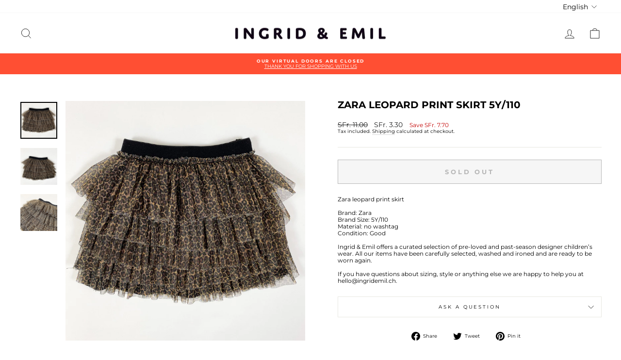

--- FILE ---
content_type: text/javascript; charset=utf-8
request_url: https://www.ingridemil.ch/products/zara-leopard-print-skirt-1805.js
body_size: 602
content:
{"id":5820265660573,"title":"Zara leopard print skirt 5Y\/110","handle":"zara-leopard-print-skirt-1805","description":"\u003cp\u003eZara leopard print skirt\u003cbr\u003e \u003cbr\u003eBrand: Zara\u003cbr\u003eBrand Size: 5Y\/110\u003cbr\u003eMaterial: no washtag\u003cbr\u003eCondition: Good\u003cbr\u003e \u003cbr\u003eIngrid \u0026amp; Emil offers a curated selection of pre-loved and past-season designer children’s wear. All our items have been carefully selected, washed and ironed and are ready to be worn again.\u003cbr\u003e\u003cbr\u003eIf you have questions about sizing, style or anything else we are happy to help you at hello@ingridemil.ch.\u003c\/p\u003e","published_at":"2021-05-04T13:32:23+02:00","created_at":"2020-11-09T21:18:15+01:00","vendor":"Ingrid \u0026 Emil Kids","type":"Skirts, Shorts \u0026 Bloomers","tags":["110-116","All-year","black","braun","brown","camel","fall\/winter","fallwinter","Ganzjährig","Girl","Good","Gut","Röcke","schwarz","Second Hand","Shorts \u0026 Bloomers","Skirts","TRANSITION","Zara"],"price":330,"price_min":330,"price_max":330,"available":false,"price_varies":false,"compare_at_price":1100,"compare_at_price_min":1100,"compare_at_price_max":1100,"compare_at_price_varies":false,"variants":[{"id":37022654103709,"title":"Default Title","option1":"Default Title","option2":null,"option3":null,"sku":null,"requires_shipping":true,"taxable":true,"featured_image":null,"available":false,"name":"Zara leopard print skirt 5Y\/110","public_title":null,"options":["Default Title"],"price":330,"weight":0,"compare_at_price":1100,"inventory_management":"shopify","barcode":"54103709","requires_selling_plan":false,"selling_plan_allocations":[]}],"images":["\/\/cdn.shopify.com\/s\/files\/1\/0311\/5797\/7227\/products\/1805_1.jpg?v=1749740124","\/\/cdn.shopify.com\/s\/files\/1\/0311\/5797\/7227\/products\/1805_2.jpg?v=1749740124","\/\/cdn.shopify.com\/s\/files\/1\/0311\/5797\/7227\/products\/1805_3.jpg?v=1749740124"],"featured_image":"\/\/cdn.shopify.com\/s\/files\/1\/0311\/5797\/7227\/products\/1805_1.jpg?v=1749740124","options":[{"name":"Title","position":1,"values":["Default Title"]}],"url":"\/products\/zara-leopard-print-skirt-1805","media":[{"alt":null,"id":12065022640285,"position":1,"preview_image":{"aspect_ratio":1.0,"height":2048,"width":2048,"src":"https:\/\/cdn.shopify.com\/s\/files\/1\/0311\/5797\/7227\/products\/1805_1.jpg?v=1749740124"},"aspect_ratio":1.0,"height":2048,"media_type":"image","src":"https:\/\/cdn.shopify.com\/s\/files\/1\/0311\/5797\/7227\/products\/1805_1.jpg?v=1749740124","width":2048},{"alt":null,"id":12065022673053,"position":2,"preview_image":{"aspect_ratio":1.0,"height":2048,"width":2048,"src":"https:\/\/cdn.shopify.com\/s\/files\/1\/0311\/5797\/7227\/products\/1805_2.jpg?v=1749740124"},"aspect_ratio":1.0,"height":2048,"media_type":"image","src":"https:\/\/cdn.shopify.com\/s\/files\/1\/0311\/5797\/7227\/products\/1805_2.jpg?v=1749740124","width":2048},{"alt":null,"id":12065022705821,"position":3,"preview_image":{"aspect_ratio":1.0,"height":2048,"width":2048,"src":"https:\/\/cdn.shopify.com\/s\/files\/1\/0311\/5797\/7227\/products\/1805_3.jpg?v=1749740124"},"aspect_ratio":1.0,"height":2048,"media_type":"image","src":"https:\/\/cdn.shopify.com\/s\/files\/1\/0311\/5797\/7227\/products\/1805_3.jpg?v=1749740124","width":2048}],"requires_selling_plan":false,"selling_plan_groups":[]}